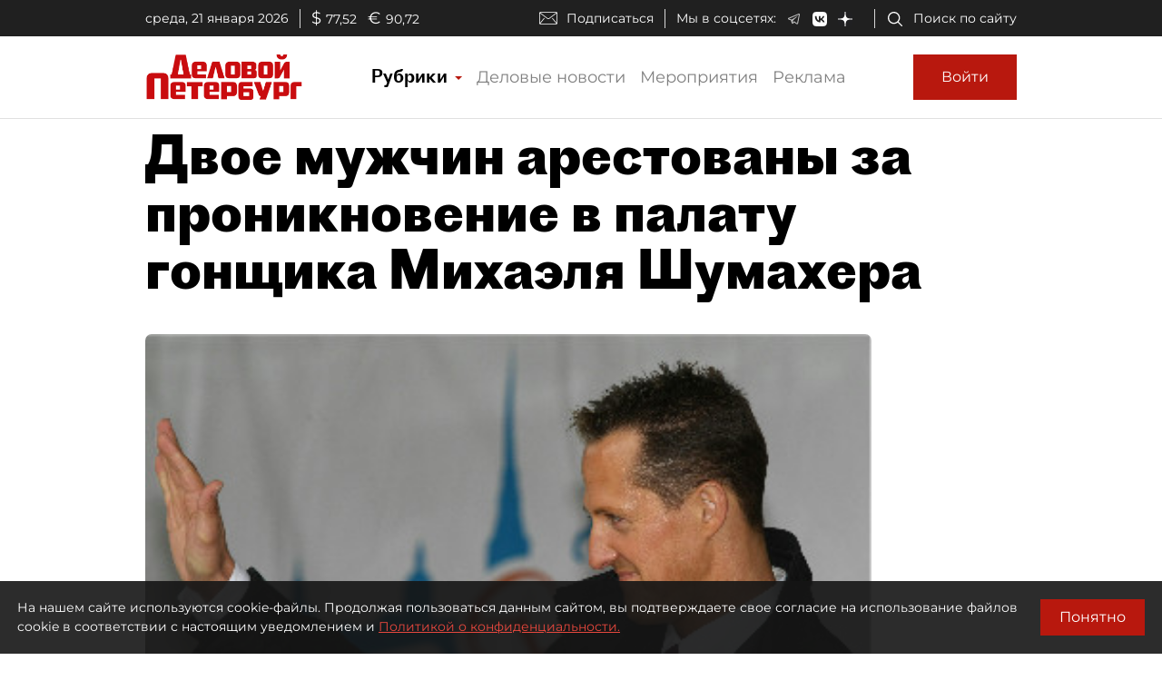

--- FILE ---
content_type: application/javascript
request_url: https://smi2.ru/counter/settings?payload=COmNAxiYxYiJvjM6JGVhNjNkMmI2LTE0NzItNGE2Ni1hMzQ5LTg3YTkzMzNiYzFlYQ&cb=_callbacks____0mko638wh
body_size: 1521
content:
_callbacks____0mko638wh("[base64]");